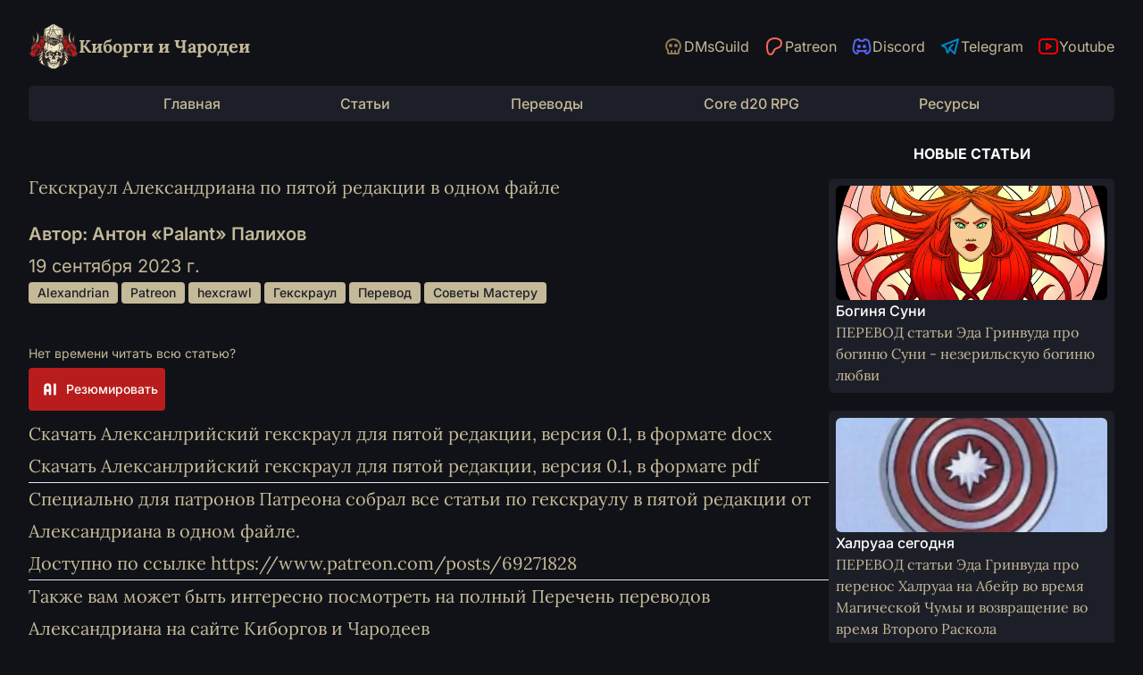

--- FILE ---
content_type: text/html; charset=utf-8
request_url: https://cyborgsandmages.com/posts/translations/alexandrian-hexcrawl-5e-onefile/
body_size: 8392
content:
<!DOCTYPE html><html lang="ru" class="h-full min-h-full bg-brand-night text-brand-ivory"> <head><meta name="google-site-verification" content="LSeuVDW68_g3k-l9Y1RsmQH3XjR5TZ_Vg3t9ifvaayE"><!-- Global Metadata --><meta charset="utf-8"><meta name="viewport" content="width=device-width,initial-scale=1"><link rel="icon" type="image/png" href="/favicon.png"><meta name="generator" content="Astro v5.1.2"><!-- Canonical URL --><link rel="canonical" href="https://cyborgsandmages.com/posts/translations/alexandrian-hexcrawl-5e-onefile/"><!-- Primary Meta Tags --><title>Гекскраул Александриана по пятой редакции в одном файле | Киборги и Чародеи</title><meta name="title" content="Гекскраул Александриана по пятой редакции в одном файле"><meta name="description" content="Все статьи про правила по гекскраулу Александриана в одном файле"><!-- Open Graph / Facebook --><meta property="og:type" content="website"><meta property="og:url" content="https://cyborgsandmages.com/posts/translations/alexandrian-hexcrawl-5e-onefile/"><meta property="og:title" content="Гекскраул Александриана по пятой редакции в одном файле"><meta property="og:description" content="Все статьи про правила по гекскраулу Александриана в одном файле"><meta property="og:image" content="https://cyborgsandmages.com/og.jpg"><meta name="astro-view-transitions-enabled" content="true"><meta name="astro-view-transitions-fallback" content="animate"><script type="module" src="/_astro/ClientRouter.astro_astro_type_script_index_0_lang.BScVxmeO.js"></script><link rel="stylesheet" href="/_astro/_slug_.e2jarA9Z.css">
<link rel="stylesheet" href="/_astro/_slug_.BXJWhv9P.css">
<style>[data-astro-image]{width:100%;height:auto;-o-object-fit:var(--fit);object-fit:var(--fit);-o-object-position:var(--pos);object-position:var(--pos);aspect-ratio:var(--w) / var(--h)}[data-astro-image=responsive]{max-width:calc(var(--w) * 1px);max-height:calc(var(--h) * 1px)}[data-astro-image=fixed]{width:calc(var(--w) * 1px);height:calc(var(--h) * 1px)}
</style><script>window.va = window.va || function () { (window.vaq = window.vaq || []).push(arguments); };
		var script = document.createElement('script');
		script.defer = true;
		script.src = '/_vercel/insights/script.js';
		var head = document.querySelector('head');
		head.appendChild(script);
	</script></head> <body class="mx-auto flex h-full min-h-full w-full max-w-7xl flex-col sm:px-6 lg:px-8"> <!-- Google tag (gtag.js) --><script async src="https://www.googletagmanager.com/gtag/js?id=G-ND6YW3GY5W"></script> <script>
	window.dataLayer = window.dataLayer || [];
	function gtag() {
		dataLayer.push(arguments);
	}
	gtag("js", new Date());

	gtag("config", "G-ND6YW3GY5W");
</script> <header class="my-4 w-full sm:my-6"> <div class="flex flex-col items-center gap-2 md:flex-row"> <a href="/" class="flex flex-1 items-center gap-2"> <img src="/images/decoration/logo-small.webp" alt="Киборги и Чародеи" class="h-14 w-14"> <h2 class="font-serif text-lg font-bold text-brand-ivory sm:text-xl"> Киборги и Чародеи </h2> </a> <div class="flex space-x-6 md:space-x-4">  <a href="https://www.dmsguild.com/browse.php?author=Anton%20Palikhov" target="_blank" rel="nofollow noreferrer" class="flex items-center gap-1 hover:underline"> <div class="text-brand-gold"><svg viewBox="0 0 24 24" width="1.5em" height="1.5em" ><g fill="none" stroke="currentColor" stroke-linecap="round" stroke-linejoin="round" stroke-width="2"><path d="M12 4c4.418 0 8 3.358 8 7.5c0 1.901-.755 3.637-2 4.96V19a1 1 0 0 1-1 1H7a1 1 0 0 1-1-1v-2.54c-1.245-1.322-2-3.058-2-4.96C4 7.358 7.582 4 12 4m-2 13v3m4-3v3"/><path d="M8 11a1 1 0 1 0 2 0a1 1 0 1 0-2 0m6 0a1 1 0 1 0 2 0a1 1 0 1 0-2 0"/></g></svg></div> <span class="hidden md:block">DMsGuild</span> </a>  <a href="https://www.patreon.com/palikhov" target="_blank" rel="nofollow noreferrer" class="flex items-center gap-1 hover:underline"> <div class="text-[#f96854]"><svg viewBox="0 0 24 24" width="1.5em" height="1.5em" ><path fill="none" stroke="currentColor" stroke-linecap="round" stroke-linejoin="round" stroke-width="2" d="M20 8.408c-.003-2.299-1.746-4.182-3.79-4.862c-2.54-.844-5.888-.722-8.312.453c-2.939 1.425-3.862 4.545-3.896 7.656c-.028 2.559.22 9.297 3.92 9.345c2.75.036 3.159-3.603 4.43-5.356c.906-1.247 2.071-1.599 3.506-1.963c2.465-.627 4.146-2.626 4.142-5.273"/></svg></div> <span class="hidden md:block">Patreon</span> </a>  <a href="https://discord.gg/yrJqvCqU3w" target="_blank" rel="nofollow noreferrer" class="flex items-center gap-1 hover:underline"> <div class="text-[#5865f2]"><svg viewBox="0 0 24 24" width="1.5em" height="1.5em" ><g fill="none" stroke="currentColor" stroke-linecap="round" stroke-linejoin="round" stroke-width="2"><path d="M8 12a1 1 0 1 0 2 0a1 1 0 0 0-2 0m6 0a1 1 0 1 0 2 0a1 1 0 0 0-2 0"/><path d="M15.5 17c0 1 1.5 3 2 3c1.5 0 2.833-1.667 3.5-3c.667-1.667.5-5.833-1.5-11.5c-1.457-1.015-3-1.34-4.5-1.5l-.972 1.923a11.9 11.9 0 0 0-4.053 0L9 4c-1.5.16-3.043.485-4.5 1.5c-2 5.667-2.167 9.833-1.5 11.5c.667 1.333 2 3 3.5 3c.5 0 2-2 2-3"/><path d="M7 16.5c3.5 1 6.5 1 10 0"/></g></svg></div> <span class="hidden md:block">Discord</span> </a>  <a href="https://t.me/cyborgs_and_mages" target="_blank" rel="nofollow noreferrer" class="flex items-center gap-1 hover:underline"> <div class="text-[#0088cc]"><svg viewBox="0 0 24 24" width="1.5em" height="1.5em" ><path fill="none" stroke="currentColor" stroke-linecap="round" stroke-linejoin="round" stroke-width="2" d="m15 10l-4 4l6 6l4-16l-18 7l4 2l2 6l3-4"/></svg></div> <span class="hidden md:block">Telegram</span> </a>  <a href="https://www.youtube.com/channel/UC3TT91uEL3eb_S5ekF3U0bg" target="_blank" rel="nofollow noreferrer" class="flex items-center gap-1 hover:underline"> <div class="text-[#ff0000]"><svg viewBox="0 0 24 24" width="1.5em" height="1.5em" ><g fill="none" stroke="currentColor" stroke-linecap="round" stroke-linejoin="round" stroke-width="2"><path d="M2 8a4 4 0 0 1 4-4h12a4 4 0 0 1 4 4v8a4 4 0 0 1-4 4H6a4 4 0 0 1-4-4z"/><path d="m10 9l5 3l-5 3z"/></g></svg></div> <span class="hidden md:block">Youtube</span> </a>  </div> </div> <nav class="mt-4 hidden w-full flex-wrap justify-evenly gap-4 rounded-md bg-brand-mist px-4 py-2 text-base sm:flex"> <a href="/" class="font-medium hover:text-brand-crimson"> Главная </a><a href="/articles/1" class="font-medium hover:text-brand-crimson"> Статьи </a><a href="/translations/1" class="font-medium hover:text-brand-crimson"> Переводы </a><a href="/cored20rpg" class="font-medium hover:text-brand-crimson"> Core d20 RPG </a><a href="/resources" class="font-medium hover:text-brand-crimson"> Ресурсы </a> </nav> <nav class="mb-0 mt-4 flex justify-center pb-0 sm:hidden"> <details> <summary class="rounded bg-brand-ivory px-4 py-1 text-sm font-medium uppercase text-brand-night">Навигация</summary> <div class="mt-2 flex flex-col gap-2"> <a href="/" class="font-medium hover:text-brand-crimson"> Главная </a><a href="/articles/1" class="font-medium hover:text-brand-crimson"> Статьи </a><a href="/translations/1" class="font-medium hover:text-brand-crimson"> Переводы </a><a href="/cored20rpg" class="font-medium hover:text-brand-crimson"> Core d20 RPG </a><a href="/resources" class="font-medium hover:text-brand-crimson"> Ресурсы </a> </div> </details> </nav> </header> <main class="flex flex-col gap-6 xl:flex-row"> <div class="flex-1">  <article class="prose my-8 w-full max-w-4xl px-2 font-serif sm:prose-lg lg:prose-xl sm:px-0">  <h1>Гекскраул Александриана по пятой редакции в одном файле</h1> <div class="mb-8 mt-4 flex flex-col font-sans"> <div><span class="font-semibold">Автор: Антон «Palant» Палихов</span></div>  <div><time datetime="2023-09-19T00:00:00.000Z"> 19 сентября 2023 г. </time></div> <div class="not-prose flex flex-wrap"> <a href="/tags/Alexandrian" class="tag"> Alexandrian </a><a href="/tags/Patreon" class="tag"> Patreon </a><a href="/tags/hexcrawl" class="tag"> hexcrawl </a><a href="/tags/Гекскраул" class="tag"> Гекскраул </a><a href="/tags/Перевод" class="tag"> Перевод </a><a href="/tags/Советы Мастеру" class="tag"> Советы Мастеру </a> </div> </div> <div> <!-- <p class="lead pb-4">{description}</p> -->  <style>astro-island,astro-slot,astro-static-slot{display:contents}</style><script>(()=>{var a=(s,i,o)=>{let r=async()=>{await(await s())()},t=typeof i.value=="object"?i.value:void 0,c={rootMargin:t==null?void 0:t.rootMargin},n=new IntersectionObserver(e=>{for(let l of e)if(l.isIntersecting){n.disconnect(),r();break}},c);for(let e of o.children)n.observe(e)};(self.Astro||(self.Astro={})).visible=a;window.dispatchEvent(new Event("astro:visible"));})();;(()=>{var A=Object.defineProperty;var g=(i,o,a)=>o in i?A(i,o,{enumerable:!0,configurable:!0,writable:!0,value:a}):i[o]=a;var d=(i,o,a)=>g(i,typeof o!="symbol"?o+"":o,a);{let i={0:t=>m(t),1:t=>a(t),2:t=>new RegExp(t),3:t=>new Date(t),4:t=>new Map(a(t)),5:t=>new Set(a(t)),6:t=>BigInt(t),7:t=>new URL(t),8:t=>new Uint8Array(t),9:t=>new Uint16Array(t),10:t=>new Uint32Array(t),11:t=>1/0*t},o=t=>{let[l,e]=t;return l in i?i[l](e):void 0},a=t=>t.map(o),m=t=>typeof t!="object"||t===null?t:Object.fromEntries(Object.entries(t).map(([l,e])=>[l,o(e)]));class y extends HTMLElement{constructor(){super(...arguments);d(this,"Component");d(this,"hydrator");d(this,"hydrate",async()=>{var b;if(!this.hydrator||!this.isConnected)return;let e=(b=this.parentElement)==null?void 0:b.closest("astro-island[ssr]");if(e){e.addEventListener("astro:hydrate",this.hydrate,{once:!0});return}let c=this.querySelectorAll("astro-slot"),n={},h=this.querySelectorAll("template[data-astro-template]");for(let r of h){let s=r.closest(this.tagName);s!=null&&s.isSameNode(this)&&(n[r.getAttribute("data-astro-template")||"default"]=r.innerHTML,r.remove())}for(let r of c){let s=r.closest(this.tagName);s!=null&&s.isSameNode(this)&&(n[r.getAttribute("name")||"default"]=r.innerHTML)}let p;try{p=this.hasAttribute("props")?m(JSON.parse(this.getAttribute("props"))):{}}catch(r){let s=this.getAttribute("component-url")||"<unknown>",v=this.getAttribute("component-export");throw v&&(s+=` (export ${v})`),console.error(`[hydrate] Error parsing props for component ${s}`,this.getAttribute("props"),r),r}let u;await this.hydrator(this)(this.Component,p,n,{client:this.getAttribute("client")}),this.removeAttribute("ssr"),this.dispatchEvent(new CustomEvent("astro:hydrate"))});d(this,"unmount",()=>{this.isConnected||this.dispatchEvent(new CustomEvent("astro:unmount"))})}disconnectedCallback(){document.removeEventListener("astro:after-swap",this.unmount),document.addEventListener("astro:after-swap",this.unmount,{once:!0})}connectedCallback(){if(!this.hasAttribute("await-children")||document.readyState==="interactive"||document.readyState==="complete")this.childrenConnectedCallback();else{let e=()=>{document.removeEventListener("DOMContentLoaded",e),c.disconnect(),this.childrenConnectedCallback()},c=new MutationObserver(()=>{var n;((n=this.lastChild)==null?void 0:n.nodeType)===Node.COMMENT_NODE&&this.lastChild.nodeValue==="astro:end"&&(this.lastChild.remove(),e())});c.observe(this,{childList:!0}),document.addEventListener("DOMContentLoaded",e)}}async childrenConnectedCallback(){let e=this.getAttribute("before-hydration-url");e&&await import(e),this.start()}async start(){let e=JSON.parse(this.getAttribute("opts")),c=this.getAttribute("client");if(Astro[c]===void 0){window.addEventListener(`astro:${c}`,()=>this.start(),{once:!0});return}try{await Astro[c](async()=>{let n=this.getAttribute("renderer-url"),[h,{default:p}]=await Promise.all([import(this.getAttribute("component-url")),n?import(n):()=>()=>{}]),u=this.getAttribute("component-export")||"default";if(!u.includes("."))this.Component=h[u];else{this.Component=h;for(let f of u.split("."))this.Component=this.Component[f]}return this.hydrator=p,this.hydrate},e,this)}catch(n){console.error(`[astro-island] Error hydrating ${this.getAttribute("component-url")}`,n)}}attributeChangedCallback(){this.hydrate()}}d(y,"observedAttributes",["props"]),customElements.get("astro-island")||customElements.define("astro-island",y)}})();</script><astro-island uid="1mHLpx" component-url="/_astro/AIQA.DmOU-_5i.js" component-export="default" renderer-url="/_astro/client.svelte.Cei_6MzL.js" props="{&quot;article&quot;:[0,{&quot;id&quot;:[0,&quot;translations/alexandrian-hexcrawl-5e-onefile.mdx&quot;],&quot;data&quot;:[0,{&quot;title&quot;:[0,&quot;Гекскраул Александриана по пятой редакции в одном файле&quot;],&quot;description&quot;:[0,&quot;Все статьи про правила по гекскраулу Александриана в одном файле&quot;],&quot;date&quot;:[3,&quot;2023-09-19T00:00:00.000Z&quot;],&quot;author&quot;:[0,&quot;Антон «Palant» Палихов&quot;],&quot;tags&quot;:[1,[[0,&quot;Alexandrian&quot;],[0,&quot;Patreon&quot;],[0,&quot;hexcrawl&quot;],[0,&quot;Гекскраул&quot;],[0,&quot;Перевод&quot;],[0,&quot;Советы Мастеру&quot;]]],&quot;draft&quot;:[0,false]}],&quot;body&quot;:[0,&quot;[Скачать Алексанлрийский гекскраул для пятой редакции, версия 0.1, в формате docx](/files/downloads/ALEXANDRIAN-HEXCRAWL-5E-V01.docx)\n\n[Скачать Алексанлрийский гекскраул для пятой редакции, версия 0.1, в формате pdf](/files/downloads/ALEXANDRIAN-HEXCRAWL-5E-V01.pdf)\n\n---\n\nСпециально для патронов Патреона собрал все статьи по гекскраулу в пятой редакции от Александриана в одном файле.\n\nДоступно по ссылке [https://www.patreon.com/posts/69271828](https://www.patreon.com/posts/69271828)\n\n---\n\nТакже вам может быть интересно посмотреть на полный\n[Перечень переводов Александриана на сайте Киборгов и Чародеев](/posts/translations/alexandrian-index)\n\nВы найдете там немало полезной информации.\n\nТакже стоит обратить внимание на [Перечень переводов Злого ГМ-а](/posts/translations/angrygm-index)&quot;],&quot;filePath&quot;:[0,&quot;src/content/posts/translations/alexandrian-hexcrawl-5e-onefile.mdx&quot;],&quot;digest&quot;:[0,&quot;05031296966c0e83&quot;],&quot;deferredRender&quot;:[0,true],&quot;collection&quot;:[0,&quot;posts&quot;],&quot;slug&quot;:[0,&quot;translations/alexandrian-hexcrawl-5e-onefile&quot;],&quot;render&quot;:[0,null]}]}" ssr client="visible" opts="{&quot;name&quot;:&quot;AIQA&quot;,&quot;value&quot;:true}" await-children><!--[--><div class="grid gap-2 pb-2"><!--[!--><form><span class="font-sans text-sm">Нет времени читать всю статью?</span> <button type="submit" class="flex items-center rounded bg-brand-crimson p-2 font-sans text-sm font-medium text-white"><!----><svg  xmlns="http://www.w3.org/2000/svg"  width="32"  height="32"  viewBox="0 0 24 24"  fill="none"  stroke="currentColor"  stroke-width="2"  stroke-linecap="round"  stroke-linejoin="round"  class="icon icon-tabler icons-tabler-outline icon-tabler-ai"><path stroke="none" d="M0 0h24v24H0z" fill="none"/><path d="M8 16v-6a2 2 0 1 1 4 0v6" /><path d="M8 13h4" /><path d="M16 8v8" /></svg><!----> <span class="ml-0.5">Резюмировать</span></button></form><!--]--></div><!--]--><!--astro:end--></astro-island> <p><a href="/files/downloads/ALEXANDRIAN-HEXCRAWL-5E-V01.docx">Скачать Алексанлрийский гекскраул для пятой редакции, версия 0.1, в формате docx</a></p>
<p><a href="/files/downloads/ALEXANDRIAN-HEXCRAWL-5E-V01.pdf">Скачать Алексанлрийский гекскраул для пятой редакции, версия 0.1, в формате pdf</a></p>
<hr/>
<p>Специально для патронов Патреона собрал все статьи по гекскраулу в пятой редакции от Александриана в одном файле.</p>
<p>Доступно по ссылке <a href="https://www.patreon.com/posts/69271828">https://www.patreon.com/posts/69271828</a></p>
<hr/>
<p>Также вам может быть интересно посмотреть на полный
<a href="/posts/translations/alexandrian-index">Перечень переводов Александриана на сайте Киборгов и Чародеев</a></p>
<p>Вы найдете там немало полезной информации.</p>
<p>Также стоит обратить внимание на <a href="/posts/translations/angrygm-index">Перечень переводов Злого ГМ-а</a></p>  <hr> <p>
Если вам понравилась эта статья или у вас есть комментарии, присоединяйтесь к дискуссии <a href="https://t.me/cyborgs_and_mages" target="_blank">в канале Telegram</a> или <a href="https://discord.gg/yrJqvCqU3w" target="_blank">сервере в Discord</a>.
</p> <div> <h4>Помогите распространить статью, сделав репост</h4> <div class="not-prose flex items-center space-x-1 font-sans text-base text-white sm:space-x-2"> <a href="https://telegram.me/share/url?text=Гекскраул Александриана по пятой редакции в одном файле - Все статьи про правила по гекскраулу Александриана в одном файле&hashtags=Alexandrian,Patreon,hexcrawl,Гекскраул,Перевод,Советы_Мастеру&url=https://cyborgsandmages.com/posts/translations/alexandrian-hexcrawl-5e-onefile" class="flex space-x-1 rounded bg-[#0088cc] px-2 py-0.5"> <svg viewBox="0 0 24 24" width="1.5em" height="1.5em"><path fill="none" stroke="currentColor" stroke-linecap="round" stroke-linejoin="round" stroke-width="2" d="m15 10l-4 4l6 6l4-16l-18 7l4 2l2 6l3-4"></path></svg> <span>Telegram</span> </a> <a href="https://facebook.com/sharer/sharer.php?u=https://cyborgsandmages.com/posts/translations/alexandrian-hexcrawl-5e-onefile&hashtags=Alexandrian,Patreon,hexcrawl,Гекскраул,Перевод,Советы_Мастеру&quote=Гекскраул Александриана по пятой редакции в одном файле - Все статьи про правила по гекскраулу Александриана в одном файле" class="flex space-x-1 rounded bg-[#4267B2] px-2 py-0.5"> <svg viewBox="0 0 24 24" width="1.5em" height="1.5em"><path fill="none" stroke="currentColor" stroke-linecap="round" stroke-linejoin="round" stroke-width="2" d="M7 10v4h3v7h4v-7h3l1-4h-4V8a1 1 0 0 1 1-1h3V3h-3a5 5 0 0 0-5 5v2z"></path></svg> <span>Facebook</span> </a> <a href="https://twitter.com/intent/tweet/?text=Гекскраул Александриана по пятой редакции в одном файле - Все статьи про правила по гекскраулу Александриана в одном файле&hashtags=Alexandrian,Patreon,hexcrawl,Гекскраул,Перевод,Советы_Мастеру&url=https://cyborgsandmages.com/posts/translations/alexandrian-hexcrawl-5e-onefile" class="flex space-x-1 rounded bg-[#1DA1F2] px-2 py-0.5"> <svg viewBox="0 0 24 24" width="1.5em" height="1.5em"><path fill="none" stroke="currentColor" stroke-linecap="round" stroke-linejoin="round" stroke-width="2" d="M22 4.01c-1 .49-1.98.689-3 .99c-1.121-1.265-2.783-1.335-4.38-.737S11.977 6.323 12 8v1c-3.245.083-6.135-1.395-8-4c0 0-4.182 7.433 4 11c-1.872 1.247-3.739 2.088-6 2c3.308 1.803 6.913 2.423 10.034 1.517c3.58-1.04 6.522-3.723 7.651-7.742a13.8 13.8 0 0 0 .497-3.753c0-.249 1.51-2.772 1.818-4.013z"></path></svg> <span>Twitter</span> </a> </div> </div> </div> </article>  </div> <aside class="px-2 sm:px-0 xl:max-w-xs">   <div> <h2 class="mb-4 text-center font-bold uppercase text-white">Новые статьи</h2> <div class="not-prose grid grid-cols-1 gap-4 sm:grid-cols-2 md:grid-cols-3 xl:grid-cols-1"> <a href="/posts/articles/sune-deity" class="group mb-1 flex flex-col gap-1 rounded-md bg-brand-mist p-2 ring-2 ring-transparent hover:ring-brand-gold"> <img src="/_astro/sune-symbol.CC7LH1t5_1SYUiz.webp" alt="Богиня Суни" width="599" height="600" loading="lazy" decoding="async" class="aspect-video h-48 w-full rounded-md object-cover object-center md:h-32"> <div> <h3 class="font-sans text-base font-medium text-white">Богиня Суни</h3> <p class="line-clamp-4 font-serif text-base">ПЕРЕВОД статьи Эда Гринвуда про богиню Суни - незерильскую богиню любви</p> </div> </a><a href="/posts/forgotten-realms/halruaa-today" class="group mb-1 flex flex-col gap-1 rounded-md bg-brand-mist p-2 ring-2 ring-transparent hover:ring-brand-gold"> <img src="/_astro/HalruaaBlazon.UTFYVbWE_1sP9bG.webp" alt="Халруаа сегодня" width="565" height="600" loading="lazy" decoding="async" class="aspect-video h-48 w-full rounded-md object-cover object-center md:h-32"> <div> <h3 class="font-sans text-base font-medium text-white">Халруаа сегодня</h3> <p class="line-clamp-4 font-serif text-base">ПЕРЕВОД статьи Эда Гринвуда про перенос Халруаа на Абейр во время Магической Чумы и возвращение во время Второго Раскола</p> </div> </a><a href="/posts/forgotten-realms/beastlord" class="group mb-1 flex flex-col gap-1 rounded-md bg-brand-mist p-2 ring-2 ring-transparent hover:ring-brand-gold"> <img src="/_astro/malarsymbol.fro_VzmV_JbJuh.webp" alt="Повелитель зверей - О боге Маларе и поклонении нему" width="600" height="600" loading="lazy" decoding="async" class="aspect-video h-48 w-full rounded-md object-cover object-center md:h-32"> <div> <h3 class="font-sans text-base font-medium text-white">Повелитель зверей - О боге Маларе и поклонении нему</h3> <p class="line-clamp-4 font-serif text-base">ПЕРЕВОД статьи Эда Гринвуда про божество Малара и то, как ему поклоняются в Забытых Королевствах</p> </div> </a><a href="/posts/forgotten-realms/worshipping-vhaeraun" class="group mb-1 flex flex-col gap-1 rounded-md bg-brand-mist p-2 ring-2 ring-transparent hover:ring-brand-gold"> <img src="/_astro/vhaeraun.CPsD00Gf_ZWDfkz.webp" alt="Преклоняя колени перед Владыкой Теней" width="390" height="600" loading="lazy" decoding="async" class="aspect-video h-48 w-full rounded-md object-cover object-center md:h-32"> <div> <h3 class="font-sans text-base font-medium text-white">Преклоняя колени перед Владыкой Теней</h3> <p class="line-clamp-4 font-serif text-base">ПЕРЕВОД статьи Эда Гринвуда про поклонение Ваэрауну, божеству из Темного Селдарина, пантеона дроу, сыну Лолт и брату Эйлистри  и как ему поклоняются не-дроу</p> </div> </a><a href="/posts/forgotten-realms/clergy-of-myrkul" class="group mb-1 flex flex-col gap-1 rounded-md bg-brand-mist p-2 ring-2 ring-transparent hover:ring-brand-gold"> <img src="/_astro/myrkul-symbol.D2_QLxMU_xlRYl.webp" alt="Служить Владыке Костей - миркулитское духовенство в 1499 ЛД" width="818" height="600" loading="lazy" decoding="async" class="aspect-video h-48 w-full rounded-md object-cover object-center md:h-32"> <div> <h3 class="font-sans text-base font-medium text-white">Служить Владыке Костей - миркулитское духовенство в 1499 ЛД</h3> <p class="line-clamp-4 font-serif text-base">ПЕРЕВОД статьи Эда Гринвуда про жрецов Миркула после Второго Раскола в Забытых Королевствах</p> </div> </a><a href="/posts/forgotten-realms/null-dragon-god-of-death" class="group mb-1 flex flex-col gap-1 rounded-md bg-brand-mist p-2 ring-2 ring-transparent hover:ring-brand-gold"> <img src="/_astro/null.R9Igt4xI_Z2wCNAI.webp" alt="Драконий бог смерти" width="1562" height="600" loading="lazy" decoding="async" class="aspect-video h-48 w-full rounded-md object-cover object-center md:h-32"> <div> <h3 class="font-sans text-base font-medium text-white">Драконий бог смерти</h3> <p class="line-clamp-4 font-serif text-base">ПЕРЕВОД статьи Эда Гринвуда про Нулла - драконьего бога смерти</p> </div> </a> </div> </div> <div class="my-6 hidden xl:block"> <h2 class="mb-4 text-center font-bold uppercase text-white">Наши друзья</h2> <ul class="list-disc"> <li class="flex items-center py-1 hover:text-brand-wave hover:underline"> <img src="/favicon.png" class="mr-2 h-6 w-6"> <a href="https://monstermaker.cyborgsandmages.com/" target="_blank"> Создатель Чудовищ </a> </li><li class="flex items-center py-1 hover:text-brand-wave hover:underline"> <img src="https://longstoryshort.app/favicon.ico" class="mr-2 h-6 w-6"> <a href="https://longstoryshort.app/" target="_blank"> Long Story Short </a> </li><li class="flex items-center py-1 hover:text-brand-wave hover:underline"> <img src="https://ttg.club/favicon_ttg_v3.svg" class="mr-2 h-6 w-6"> <a href="https://ttg.club/" target="_blank"> TTG Club </a> </li><li class="flex items-center py-1 hover:text-brand-wave hover:underline"> <img src="https://dnd.su/favicon.ico" class="mr-2 h-6 w-6"> <a href="https://dnd.su/" target="_blank"> DnD.su </a> </li><li class="flex items-center py-1 hover:text-brand-wave hover:underline"> <img src="/images/decoration/ua.svg" class="mr-2 h-6 w-6"> <a href="https://dnd.in.ua/" target="_blank"> D&amp;D в Україні </a> </li><li class="flex items-center py-1 hover:text-brand-wave hover:underline"> <img src="/images/decoration/ag.ico" class="mr-2 h-6 w-6"> <a href="https://www.adventureguys.club/" target="_blank"> Adventure Guys </a> </li><li class="flex items-center py-1 hover:text-brand-wave hover:underline"> <img src="/images/decoration/orb.svg" class="mr-2 h-6 w-6"> <a href="https://orbrpg.com/" target="_blank"> Orb - поиск игр </a> </li> </ul> </div> </aside> </main> <footer class="mx-auto mb-6 mt-10 justify-center space-y-6 pb-6 text-center sm:mt-16"> <div> <div class="flex space-x-6 md:space-x-4">  <a href="https://www.dmsguild.com/browse.php?author=Anton%20Palikhov" target="_blank" rel="nofollow noreferrer" class="flex items-center gap-1 hover:underline"> <div class="text-brand-gold"><svg viewBox="0 0 24 24" width="1.5em" height="1.5em" ><g fill="none" stroke="currentColor" stroke-linecap="round" stroke-linejoin="round" stroke-width="2"><path d="M12 4c4.418 0 8 3.358 8 7.5c0 1.901-.755 3.637-2 4.96V19a1 1 0 0 1-1 1H7a1 1 0 0 1-1-1v-2.54c-1.245-1.322-2-3.058-2-4.96C4 7.358 7.582 4 12 4m-2 13v3m4-3v3"/><path d="M8 11a1 1 0 1 0 2 0a1 1 0 1 0-2 0m6 0a1 1 0 1 0 2 0a1 1 0 1 0-2 0"/></g></svg></div> <span class="hidden md:block">DMsGuild</span> </a>  <a href="https://www.patreon.com/palikhov" target="_blank" rel="nofollow noreferrer" class="flex items-center gap-1 hover:underline"> <div class="text-[#f96854]"><svg viewBox="0 0 24 24" width="1.5em" height="1.5em" ><path fill="none" stroke="currentColor" stroke-linecap="round" stroke-linejoin="round" stroke-width="2" d="M20 8.408c-.003-2.299-1.746-4.182-3.79-4.862c-2.54-.844-5.888-.722-8.312.453c-2.939 1.425-3.862 4.545-3.896 7.656c-.028 2.559.22 9.297 3.92 9.345c2.75.036 3.159-3.603 4.43-5.356c.906-1.247 2.071-1.599 3.506-1.963c2.465-.627 4.146-2.626 4.142-5.273"/></svg></div> <span class="hidden md:block">Patreon</span> </a>  <a href="https://discord.gg/yrJqvCqU3w" target="_blank" rel="nofollow noreferrer" class="flex items-center gap-1 hover:underline"> <div class="text-[#5865f2]"><svg viewBox="0 0 24 24" width="1.5em" height="1.5em" ><g fill="none" stroke="currentColor" stroke-linecap="round" stroke-linejoin="round" stroke-width="2"><path d="M8 12a1 1 0 1 0 2 0a1 1 0 0 0-2 0m6 0a1 1 0 1 0 2 0a1 1 0 0 0-2 0"/><path d="M15.5 17c0 1 1.5 3 2 3c1.5 0 2.833-1.667 3.5-3c.667-1.667.5-5.833-1.5-11.5c-1.457-1.015-3-1.34-4.5-1.5l-.972 1.923a11.9 11.9 0 0 0-4.053 0L9 4c-1.5.16-3.043.485-4.5 1.5c-2 5.667-2.167 9.833-1.5 11.5c.667 1.333 2 3 3.5 3c.5 0 2-2 2-3"/><path d="M7 16.5c3.5 1 6.5 1 10 0"/></g></svg></div> <span class="hidden md:block">Discord</span> </a>  <a href="https://t.me/cyborgs_and_mages" target="_blank" rel="nofollow noreferrer" class="flex items-center gap-1 hover:underline"> <div class="text-[#0088cc]"><svg viewBox="0 0 24 24" width="1.5em" height="1.5em" ><path fill="none" stroke="currentColor" stroke-linecap="round" stroke-linejoin="round" stroke-width="2" d="m15 10l-4 4l6 6l4-16l-18 7l4 2l2 6l3-4"/></svg></div> <span class="hidden md:block">Telegram</span> </a>  <a href="https://www.youtube.com/channel/UC3TT91uEL3eb_S5ekF3U0bg" target="_blank" rel="nofollow noreferrer" class="flex items-center gap-1 hover:underline"> <div class="text-[#ff0000]"><svg viewBox="0 0 24 24" width="1.5em" height="1.5em" ><g fill="none" stroke="currentColor" stroke-linecap="round" stroke-linejoin="round" stroke-width="2"><path d="M2 8a4 4 0 0 1 4-4h12a4 4 0 0 1 4 4v8a4 4 0 0 1-4 4H6a4 4 0 0 1-4-4z"/><path d="m10 9l5 3l-5 3z"/></g></svg></div> <span class="hidden md:block">Youtube</span> </a>  </div> </div> <div> <span class="text-sm font-medium uppercase text-brand-gold">&copy; 2016-2025 Киборги и Чародеи</span> </div> <div> <a href="https://stand-with-ukraine.pp.ua/" target="_blank" class="inline-flex justify-center space-x-2"> <span class="h-6 w-8 bg-[linear-gradient(180deg,_#005BBB_50%,_#FFD500_50%)]"></span> <span class="font-medium text-brand-ivory underline">Help Ukraine</span> </a> </div> </footer> </body></html>

--- FILE ---
content_type: application/javascript; charset=utf-8
request_url: https://cyborgsandmages.com/_astro/client.svelte.Cei_6MzL.js
body_size: 1194
content:
import{a4 as P,a9 as A,aa as D,ab as y,ac as S,N as g,Z as N,W as o,o as w,a7 as k,ad as E,ae as L,af as M,i as T,f as K,X as W,j as Z,h as p,d as B,a as C}from"./template.Mas6F96V.js";import{u as F,h as U,m as X}from"./render.Ban-q8G4.js";function b(s,v=null,_){if(typeof s!="object"||s===null||P in s)return s;const c=L(s);if(c!==A&&c!==D)return s;var r=new Map,l=M(s),u=y(0);l&&r.set("length",y(s.length));var f;return new Proxy(s,{defineProperty(n,e,t){(!("value"in t)||t.configurable===!1||t.enumerable===!1||t.writable===!1)&&S();var a=r.get(e);return a===void 0?(a=y(t.value),r.set(e,a)):g(a,b(t.value,f)),!0},deleteProperty(n,e){var t=r.get(e);if(t===void 0)e in n&&r.set(e,y(o));else{if(l&&typeof e=="string"){var a=r.get("length"),i=Number(e);Number.isInteger(i)&&i<a.v&&g(a,i)}g(t,o),j(u)}return!0},get(n,e,t){if(e===P)return s;var a=r.get(e),i=e in n;if(a===void 0&&(!i||N(n,e)?.writable)&&(a=y(b(i?n[e]:o,f)),r.set(e,a)),a!==void 0){var d=w(a);return d===o?void 0:d}return Reflect.get(n,e,t)},getOwnPropertyDescriptor(n,e){var t=Reflect.getOwnPropertyDescriptor(n,e);if(t&&"value"in t){var a=r.get(e);a&&(t.value=w(a))}else if(t===void 0){var i=r.get(e),d=i?.v;if(i!==void 0&&d!==o)return{enumerable:!0,configurable:!0,value:d,writable:!0}}return t},has(n,e){if(e===P)return!0;var t=r.get(e),a=t!==void 0&&t.v!==o||Reflect.has(n,e);if(t!==void 0||k!==null&&(!a||N(n,e)?.writable)){t===void 0&&(t=y(a?b(n[e],f):o),r.set(e,t));var i=w(t);if(i===o)return!1}return a},set(n,e,t,a){var i=r.get(e),d=e in n;if(l&&e==="length")for(var m=t;m<i.v;m+=1){var h=r.get(m+"");h!==void 0?g(h,o):m in n&&(h=y(o),r.set(m+"",h))}i===void 0?(!d||N(n,e)?.writable)&&(i=y(void 0),g(i,b(t,f)),r.set(e,i)):(d=i.v!==o,g(i,b(t,f)));var I=Reflect.getOwnPropertyDescriptor(n,e);if(I?.set&&I.set.call(a,t),!d){if(l&&typeof e=="string"){var R=r.get("length"),x=Number(e);Number.isInteger(x)&&x>=R.v&&g(R,x+1)}j(u)}return!0},ownKeys(n){w(u);var e=Reflect.ownKeys(n).filter(i=>{var d=r.get(i);return d===void 0||d.v!==o});for(var[t,a]of r)a.v!==o&&!(t in n)&&e.push(t);return e},setPrototypeOf(){E()}})}function j(s,v=1){g(s,s.v+v)}function $(s){return(v,..._)=>{var c=s(..._),r;if(p)r=B,C();else{var l=c.render().trim(),u=T(l);r=Z(u),v.before(r)}const f=c.setup?.(r);K(r,r),typeof f=="function"&&W(f)}}const O=new WeakMap,G=s=>async(v,_,c,{client:r})=>{if(!s.hasAttribute("ssr"))return;let l,u,f={};for(const[e,t]of Object.entries(c))u??={},e==="default"?(u.default=!0,l=$(()=>({render:()=>`<astro-slot>${t}</astro-slot>`}))):u[e]=$(()=>({render:()=>`<astro-slot name="${e}">${t}</astro-slot>`})),e==="default"?f.children=$(()=>({render:()=>`<astro-slot>${t}</astro-slot>`})):f[e]=$(()=>({render:()=>`<astro-slot name="${e}">${t}</astro-slot>`}));const n={..._,children:l,$$slots:u,...f};if(O.has(s))O.get(s).setProps(n);else{const e=Y(v,s,n,r!=="only");O.set(s,e),s.addEventListener("astro:unmount",()=>e.destroy(),{once:!0})}};function Y(s,v,_,c){let r=b(_);const u=(c?U:X)(s,{target:v,props:r});return{setProps(f){Object.assign(r,f);for(const n in r)n in f||delete r[n]},destroy(){F(u)}}}export{G as default};


--- FILE ---
content_type: application/javascript; charset=utf-8
request_url: https://cyborgsandmages.com/_astro/AIQA.DmOU-_5i.js
body_size: 6518
content:
import{s as we,a as je,p as Ae,i as Te,b as De}from"./props.Cx1Ig1zr.js";import{b as Ne,h as ce,a as le,c as Re,d as de,g as Pe,e as Oe,H as Ke,f as ue,s as $e,i as Me,j as Le,k as qe,u as We,l as te,m as x,n as ne,r as re,o as ve,p as Fe,q as _e,t as ze,v as Be,w as He,x as O,y as Je,z as Ue,A as Ve,B as Xe,C as ee,D as Ge,E as oe,F as N,G as fe,I as Qe,J as R,K as Ye,L as Ze}from"./template.Mas6F96V.js";function ae(e){throw new Error("https://svelte.dev/e/lifecycle_outside_component")}function pe(e,t,r,s,o){var c=e,l="",a;Ne(()=>{if(l===(l=t()??"")){ce&&le();return}a!==void 0&&(qe(a),a=void 0),l!==""&&(a=Re(()=>{if(ce){de.data;for(var i=le(),n=i;i!==null&&(i.nodeType!==8||i.data!=="");)n=i,i=Pe(i);if(i===null)throw Oe(),Ke;ue(de,n),c=$e(i);return}var b=l+"",d=Me(b);ue(Le(d),d.lastChild),c.before(d)}))})}function et(e=!1){const t=x,r=t.l.u;if(!r)return;let s=()=>_e(t.s);if(e){let o=0,c={};const l=ze(()=>{let a=!1;const i=t.s;for(const n in i)i[n]!==c[n]&&(c[n]=i[n],a=!0);return a&&o++,o});s=()=>ve(l)}r.b.length&&We(()=>{he(t,s),re(r.b)}),te(()=>{const o=ne(()=>r.m.map(Fe));return()=>{for(const c of o)typeof c=="function"&&c()}}),r.a.length&&te(()=>{he(t,s),re(r.a)})}function he(e,t){if(e.l.s)for(const r of e.l.s)ve(r);t()}function tt(e){x===null&&ae(),He&&x.l!==null?xe(x).m.push(e):te(()=>{const t=ne(e);if(typeof t=="function")return t})}function rt(e){x===null&&ae(),tt(()=>()=>ne(e))}function st(e){x===null&&ae(),x.l===null&&Be(),xe(x).b.push(e)}function xe(e){var t=e.l;return t.u??={a:[],b:[],m:[]}}new Set("ABCDEFGHIJKLMNOPQRSTUVXYZabcdefghijklmnopqrstuvxyz0123456789");var K={code:"0",name:"text",parse:e=>{if(typeof e!="string")throw new Error('"text" parts expect a string value.');return{type:"text",value:e}}},$={code:"3",name:"error",parse:e=>{if(typeof e!="string")throw new Error('"error" parts expect a string value.');return{type:"error",value:e}}},M={code:"4",name:"assistant_message",parse:e=>{if(e==null||typeof e!="object"||!("id"in e)||!("role"in e)||!("content"in e)||typeof e.id!="string"||typeof e.role!="string"||e.role!=="assistant"||!Array.isArray(e.content)||!e.content.every(t=>t!=null&&typeof t=="object"&&"type"in t&&t.type==="text"&&"text"in t&&t.text!=null&&typeof t.text=="object"&&"value"in t.text&&typeof t.text.value=="string"))throw new Error('"assistant_message" parts expect an object with an "id", "role", and "content" property.');return{type:"assistant_message",value:e}}},L={code:"5",name:"assistant_control_data",parse:e=>{if(e==null||typeof e!="object"||!("threadId"in e)||!("messageId"in e)||typeof e.threadId!="string"||typeof e.messageId!="string")throw new Error('"assistant_control_data" parts expect an object with a "threadId" and "messageId" property.');return{type:"assistant_control_data",value:{threadId:e.threadId,messageId:e.messageId}}}},q={code:"6",name:"data_message",parse:e=>{if(e==null||typeof e!="object"||!("role"in e)||!("data"in e)||typeof e.role!="string"||e.role!=="data")throw new Error('"data_message" parts expect an object with a "role" and "data" property.');return{type:"data_message",value:e}}},nt=[K,$,M,L,q];K.code+"",$.code+"",M.code+"",L.code+"",q.code+"";K.name+"",K.code,$.name+"",$.code,M.name+"",M.code,L.name+"",L.code,q.name+"",q.code;nt.map(e=>e.code);var W={code:"0",name:"text",parse:e=>{if(typeof e!="string")throw new Error('"text" parts expect a string value.');return{type:"text",value:e}}},F={code:"2",name:"data",parse:e=>{if(!Array.isArray(e))throw new Error('"data" parts expect an array value.');return{type:"data",value:e}}},z={code:"3",name:"error",parse:e=>{if(typeof e!="string")throw new Error('"error" parts expect a string value.');return{type:"error",value:e}}},B={code:"8",name:"message_annotations",parse:e=>{if(!Array.isArray(e))throw new Error('"message_annotations" parts expect an array value.');return{type:"message_annotations",value:e}}},H={code:"9",name:"tool_call",parse:e=>{if(e==null||typeof e!="object"||!("toolCallId"in e)||typeof e.toolCallId!="string"||!("toolName"in e)||typeof e.toolName!="string"||!("args"in e)||typeof e.args!="object")throw new Error('"tool_call" parts expect an object with a "toolCallId", "toolName", and "args" property.');return{type:"tool_call",value:e}}},J={code:"a",name:"tool_result",parse:e=>{if(e==null||typeof e!="object"||!("toolCallId"in e)||typeof e.toolCallId!="string"||!("result"in e))throw new Error('"tool_result" parts expect an object with a "toolCallId" and a "result" property.');return{type:"tool_result",value:e}}},U={code:"b",name:"tool_call_streaming_start",parse:e=>{if(e==null||typeof e!="object"||!("toolCallId"in e)||typeof e.toolCallId!="string"||!("toolName"in e)||typeof e.toolName!="string")throw new Error('"tool_call_streaming_start" parts expect an object with a "toolCallId" and "toolName" property.');return{type:"tool_call_streaming_start",value:e}}},V={code:"c",name:"tool_call_delta",parse:e=>{if(e==null||typeof e!="object"||!("toolCallId"in e)||typeof e.toolCallId!="string"||!("argsTextDelta"in e)||typeof e.argsTextDelta!="string")throw new Error('"tool_call_delta" parts expect an object with a "toolCallId" and "argsTextDelta" property.');return{type:"tool_call_delta",value:e}}},X={code:"d",name:"finish_message",parse:e=>{if(e==null||typeof e!="object"||!("finishReason"in e)||typeof e.finishReason!="string")throw new Error('"finish_message" parts expect an object with a "finishReason" property.');const t={finishReason:e.finishReason};return"usage"in e&&e.usage!=null&&typeof e.usage=="object"&&"promptTokens"in e.usage&&"completionTokens"in e.usage&&(t.usage={promptTokens:typeof e.usage.promptTokens=="number"?e.usage.promptTokens:Number.NaN,completionTokens:typeof e.usage.completionTokens=="number"?e.usage.completionTokens:Number.NaN}),{type:"finish_message",value:t}}},G={code:"e",name:"finish_step",parse:e=>{if(e==null||typeof e!="object"||!("finishReason"in e)||typeof e.finishReason!="string")throw new Error('"finish_step" parts expect an object with a "finishReason" property.');const t={finishReason:e.finishReason,isContinued:!1};return"usage"in e&&e.usage!=null&&typeof e.usage=="object"&&"promptTokens"in e.usage&&"completionTokens"in e.usage&&(t.usage={promptTokens:typeof e.usage.promptTokens=="number"?e.usage.promptTokens:Number.NaN,completionTokens:typeof e.usage.completionTokens=="number"?e.usage.completionTokens:Number.NaN}),"isContinued"in e&&typeof e.isContinued=="boolean"&&(t.isContinued=e.isContinued),{type:"finish_step",value:t}}},ot=[W,F,z,B,H,J,U,V,X,G],at={[W.code]:W,[F.code]:F,[z.code]:z,[B.code]:B,[H.code]:H,[J.code]:J,[U.code]:U,[V.code]:V,[X.code]:X,[G.code]:G};W.name+"",W.code,F.name+"",F.code,z.name+"",z.code,B.name+"",B.code,H.name+"",H.code,J.name+"",J.code,U.name+"",U.code,V.name+"",V.code,X.name+"",X.code,G.name+"",G.code;var it=ot.map(e=>e.code),ct=e=>{const t=e.indexOf(":");if(t===-1)throw new Error("Failed to parse stream string. No separator found.");const r=e.slice(0,t);if(!it.includes(r))throw new Error(`Failed to parse stream string. Invalid code ${r}.`);const s=r,o=e.slice(t+1),c=JSON.parse(o);return at[s].parse(c)},lt=10;function dt(e,t){const r=new Uint8Array(t);let s=0;for(const o of e)r.set(o,s),s+=o.length;return e.length=0,r}async function ut({stream:e,onTextPart:t,onDataPart:r,onErrorPart:s,onToolCallStreamingStartPart:o,onToolCallDeltaPart:c,onToolCallPart:l,onToolResultPart:a,onMessageAnnotationsPart:i,onFinishMessagePart:n,onFinishStepPart:b}){const d=e.getReader(),m=new TextDecoder,p=[];let u=0;for(;;){const{value:h}=await d.read();if(h&&(p.push(h),u+=h.length,h[h.length-1]!==lt))continue;if(p.length===0)break;const g=dt(p,u);u=0;const w=m.decode(g,{stream:!0}).split(`
`).filter(y=>y!=="").map(ct);for(const{type:y,value:f}of w)switch(y){case"text":await t?.(f);break;case"data":await r?.(f);break;case"error":await s?.(f);break;case"message_annotations":await i?.(f);break;case"tool_call_streaming_start":await o?.(f);break;case"tool_call_delta":await c?.(f);break;case"tool_call":await l?.(f);break;case"tool_result":await a?.(f);break;case"finish_message":await n?.(f);break;case"finish_step":await b?.(f);break;default:{const A=y;throw new Error(`Unknown stream part type: ${A}`)}}}}async function ft({stream:e,onTextPart:t}){const r=e.pipeThrough(new TextDecoderStream).getReader();for(;;){const{done:s,value:o}=await r.read();if(s)break;await t(o)}}var pt=()=>fetch;async function ht({api:e,prompt:t,credentials:r,headers:s,body:o,streamProtocol:c="data",setCompletion:l,setLoading:a,setError:i,setAbortController:n,onResponse:b,onFinish:d,onError:m,onData:p,fetch:u=pt()}){var h;try{a(!0),i(void 0);const g=new AbortController;n(g),l("");const w=await u(e,{method:"POST",body:JSON.stringify({prompt:t,...o}),credentials:r,headers:{"Content-Type":"application/json",...s},signal:g.signal}).catch(f=>{throw f});if(b)try{await b(w)}catch(f){throw f}if(!w.ok)throw new Error((h=await w.text())!=null?h:"Failed to fetch the chat response.");if(!w.body)throw new Error("The response body is empty.");let y="";switch(c){case"text":{await ft({stream:w.body,onTextPart:f=>{y+=f,l(y)}});break}case"data":{await ut({stream:w.body,onTextPart(f){y+=f,l(y)},onDataPart(f){p?.(f)},onErrorPart(f){throw new Error(f)}});break}default:{const f=c;throw new Error(`Unknown stream protocol: ${f}`)}}return d&&d(t,y),n(null),y}catch(g){if(g.name==="AbortError")return n(null),null;g instanceof Error&&m&&m(g),i(g)}finally{a(!1)}}var mt=Object.defineProperty,bt=(e,t,r)=>t in e?mt(e,t,{enumerable:!0,configurable:!0,writable:!0,value:r}):e[t]=r,j=(e,t,r)=>(bt(e,typeof t!="symbol"?t+"":t,r),r);class ke{constructor(){j(this,"listeners",new Map)}subscribe(t,r){this.listeners.has(t)||this.listeners.set(t,[]),!this.listeners.get(t).includes(r)&&this.listeners.get(t).push(r)}unsubscribe(t,r){this.listeners.has(t)&&this.listeners.get(t).includes(r)&&(this.listeners.get(t).splice(this.listeners.get(t).indexOf(r),1),this.listeners.get(t).length===0&&this.listeners.delete(t))}emit(t,r){this.listeners.has(t)&&this.listeners.get(t).forEach(s=>s(r))}}const gt={broadcast:!1},yt={broadcast:!1};let me=class{constructor({data:t,expiresAt:r=null}){j(this,"data"),j(this,"expiresAt"),this.data=t,this.expiresAt=r}isResolving(){return this.data instanceof Promise}hasExpired(){return this.expiresAt===null||this.expiresAt<new Date}expiresIn(t){return this.expiresAt=new Date,this.expiresAt.setMilliseconds(this.expiresAt.getMilliseconds()+t),this}},wt=class{constructor(){j(this,"elements",new Map),j(this,"event",new ke)}resolve(t,r){Promise.resolve(r.data).then(s=>{if(s==null)return this.remove(t);r.data=s,this.broadcast(t,s)})}get(t){return this.elements.get(t)}set(t,r){this.elements.set(t,r),this.resolve(t,r)}remove(t,r){const{broadcast:s}={...gt,...r};s&&this.broadcast(t,void 0),this.elements.delete(t)}clear(t){const{broadcast:r}={...yt,...t};if(r)for(const s of this.elements.keys())this.broadcast(s,void 0);this.elements.clear()}has(t){return this.elements.has(t)}subscribe(t,r){this.event.subscribe(t,r)}unsubscribe(t,r){this.event.unsubscribe(t,r)}broadcast(t,r){this.event.emit(t,r)}};const Ie={cache:new wt,errors:new ke,fetcher:async e=>{const t=await fetch(e);if(!t.ok)throw Error("Not a 2XX response.");return t.json()},fallbackData:void 0,loadInitialCache:!0,revalidateOnStart:!0,dedupingInterval:2e3,revalidateOnFocus:!0,focusThrottleInterval:5e3,revalidateOnReconnect:!0,reconnectWhen:(e,{enabled:t})=>t&&typeof window<"u"?(window.addEventListener("online",e),()=>window.removeEventListener("online",e)):()=>{},focusWhen:(e,{enabled:t,throttleInterval:r})=>{if(t&&typeof window<"u"){let s=null;const o=()=>{const c=Date.now();(s===null||c-s>r)&&(s=c,e())};return window.addEventListener("focus",o),()=>window.removeEventListener("focus",o)}return()=>{}},revalidateFunction:void 0},Ee={...Ie,force:!1},vt={revalidate:!0,revalidateOptions:{...Ee},revalidateFunction:void 0},_t={broadcast:!1};class xt{constructor(t){j(this,"options"),this.options={...Ie,...t}}get cache(){return this.options.cache}get errors(){return this.options.errors}async requestData(t,r){return await Promise.resolve(r(t)).catch(s=>{throw this.errors.emit(t,s),s})}resolveKey(t){if(typeof t=="function")try{return t()}catch{return}return t}clear(t,r){const s={..._t,...r};if(t==null)return this.cache.clear(s);if(!Array.isArray(t))return this.cache.remove(t,s);for(const o of t)this.cache.remove(o,s)}async revalidate(t,r){if(!t)throw new Error("[Revalidate] Key issue: ${key}");const{fetcher:s,dedupingInterval:o}=this.options,{force:c,fetcher:l,dedupingInterval:a}={...Ee,fetcher:s,dedupingInterval:o,...r};if(c||!this.cache.has(t)||this.cache.has(t)&&this.cache.get(t).hasExpired()){const i=this.requestData(t,l),n=i.catch(()=>{});return this.cache.set(t,new me({data:n}).expiresIn(a)),await i}return this.getWait(t)}async mutate(t,r,s){if(!t)throw new Error("[Mutate] Key issue: ${key}");const{revalidate:o,revalidateOptions:c,revalidateFunction:l}={...vt,...s};let a;if(typeof r=="function"){let i;if(this.cache.has(t)){const n=this.cache.get(t);n.isResolving()||(i=n.data)}a=r(i)}else a=r;return this.cache.set(t,new me({data:a})),o?await(l?.(t,c)??this.revalidate(t,c)):a}subscribeData(t,r){if(t){const s=o=>r(o);return this.cache.subscribe(t,s),()=>this.cache.unsubscribe(t,s)}return()=>{}}subscribeErrors(t,r){if(t){const s=o=>r(o);return this.errors.subscribe(t,s),()=>this.errors.unsubscribe(t,s)}return()=>{}}get(t){if(t&&this.cache.has(t)){const r=this.cache.get(t);if(!r.isResolving())return r.data}}getWait(t){return new Promise((r,s)=>{const o=this.subscribeData(t,a=>{if(o(),a!==void 0)return r(a)}),c=this.subscribeErrors(t,a=>{if(c(),a!==void 0)return s(a)}),l=this.get(t);if(l!==void 0)return r(l)})}subscribe(t,r,s,o){const{fetcher:c,fallbackData:l,loadInitialCache:a,revalidateOnStart:i,dedupingInterval:n,revalidateOnFocus:b,focusThrottleInterval:d,revalidateOnReconnect:m,reconnectWhen:p,focusWhen:u,revalidateFunction:h}={...this.options,...o},g=Y=>h?.(this.resolveKey(t),Y)??this.revalidate(this.resolveKey(t),Y),w=()=>g({fetcher:c,dedupingInterval:n}),y=a?this.get(this.resolveKey(t)):l??void 0,f=i?w():Promise.resolve(void 0),A=y?Promise.resolve(y):f;y&&r?.(y);const T=r?this.subscribeData(this.resolveKey(t),r):void 0,k=s?this.subscribeErrors(this.resolveKey(t),s):void 0,D=u(w,{throttleInterval:d,enabled:b}),Q=p(w,{enabled:m});return{unsubscribe:()=>{T?.(),k?.(),D?.(),Q?.()},dataPromise:A,revalidatePromise:f}}}function C(){}function kt(e){return e()}function It(e){e.forEach(kt)}function Et(e){return typeof e=="function"}function St(e,t){return e!=e?t==t:e!==t||e&&typeof e=="object"||typeof e=="function"}function Ct(e,...t){if(e==null){for(const s of t)s(void 0);return C}const r=e.subscribe(...t);return r.unsubscribe?()=>r.unsubscribe():r}const E=[];function jt(e,t){return{subscribe:se(e,t).subscribe}}function se(e,t=C){let r;const s=new Set;function o(a){if(St(e,a)&&(e=a,r)){const i=!E.length;for(const n of s)n[1](),E.push(n,e);if(i){for(let n=0;n<E.length;n+=2)E[n][0](E[n+1]);E.length=0}}}function c(a){o(a(e))}function l(a,i=C){const n=[a,i];return s.add(n),s.size===1&&(r=t(o,c)||C),a(e),()=>{s.delete(n),s.size===0&&r&&(r(),r=null)}}return{set:o,update:c,subscribe:l}}function be(e,t,r){const s=!Array.isArray(e),o=s?[e]:e;if(!o.every(Boolean))throw new Error("derived() expects stores as input, got a falsy value");const c=t.length<2;return jt(r,(l,a)=>{let i=!1;const n=[];let b=0,d=C;const m=()=>{if(b)return;d();const u=t(s?n[0]:n,l,a);c?l(u):d=Et(u)?u:C},p=o.map((u,h)=>Ct(u,g=>{n[h]=g,b&=~(1<<h),i&&m()},()=>{b|=1<<h}));return i=!0,m(),function(){It(p),d(),i=!1}})}class At extends xt{useSWR(t,r){let s;const o=se(void 0,()=>()=>s?.()),c=se(void 0,()=>()=>s?.());st(()=>{const d=p=>{c.set(void 0),o.set(p)},m=p=>c.set(p);s||(s=this.subscribe(t,d,m,{loadInitialCache:!0,...r}).unsubscribe)}),rt(()=>s?.());const l=(d,m)=>this.mutate(this.resolveKey(t),d,{revalidateOptions:r,...m}),a=d=>this.revalidate(this.resolveKey(t),{...r,...d}),i=d=>this.clear(this.resolveKey(t),d),n=be([o,c],([d,m])=>d===void 0&&m===void 0),b=be([o,c],([d,m])=>d!==void 0&&m===void 0);return{data:o,error:c,mutate:l,revalidate:a,clear:i,isLoading:n,isValid:b}}}const Tt=e=>new At(e);let Dt=Tt();const Nt=(e,t)=>Dt.useSWR(e,t),S=[];function Rt(e,t){return{subscribe:P(e,t).subscribe}}function P(e,t=O){let r=null;const s=new Set;function o(a){if(Je(e,a)&&(e=a,r)){const i=!S.length;for(const n of s)n[1](),S.push(n,e);if(i){for(let n=0;n<S.length;n+=2)S[n][0](S[n+1]);S.length=0}}}function c(a){o(a(e))}function l(a,i=O){const n=[a,i];return s.add(n),s.size===1&&(r=t(o,c)||O),a(e),()=>{s.delete(n),s.size===0&&r&&(r(),r=null)}}return{set:o,update:c,subscribe:l}}function Pt(e,t,r){const s=!Array.isArray(e),o=s?[e]:e;if(!o.every(Boolean))throw new Error("derived() expects stores as input, got a falsy value");const c=t.length<2;return Rt(r,(l,a)=>{let i=!1;const n=[];let b=0,d=O;const m=()=>{if(b)return;d();const u=t(s?n[0]:n,l,a);c?l(u):d=typeof u=="function"?u:O},p=o.map((u,h)=>we(u,g=>{n[h]=g,b&=~(1<<h),i&&m()},()=>{b|=1<<h}));return i=!0,m(),function(){re(p),d(),i=!1}})}function ge(e){let t;return we(e,r=>t=r)(),t}var Ot=0,ye={};function Kt({api:e="/api/completion",id:t,initialCompletion:r="",initialInput:s="",credentials:o,headers:c,body:l,streamProtocol:a="data",onResponse:i,onFinish:n,onError:b,fetch:d}={}){const m=t||`completion-${Ot++}`,p=`${e}|${m}`,{data:u,mutate:h,isLoading:g}=Nt(p,{fetcher:()=>ye[p]||r,fallbackData:r}),w=P(void 0),y=P(!1);u.set(r);const f=v=>(ye[p]=v,h(v)),A=u,T=P(void 0);let k=null;const D=async(v,_)=>{const Z=ge(w);return ht({api:e,prompt:v,credentials:o,headers:{...c,..._?.headers},body:{...l,..._?.body},streamProtocol:a,setCompletion:f,setLoading:I=>y.set(I),setError:I=>T.set(I),setAbortController:I=>{k=I},onResponse:i,onFinish:n,onError:b,onData(I){w.set([...Z||[],...I||[]])},fetch:d})},Q=()=>{k&&(k.abort(),k=null)},Y=v=>{f(v)},ie=P(s),Se=v=>{var _;(_=v?.preventDefault)==null||_.call(v);const Z=ge(ie);return Z?D(Z):void 0},Ce=Pt([g,y],([v,_])=>v||_);return{completion:A,complete:D,error:T,stop:Q,setCompletion:Y,input:ie,handleSubmit:Se,isLoading:Ce,data:w}}var $t=oe('<h3>Краткое содержание статьи</h3> <div class="prose rounded border border-brand-ivory px-4 font-sans text-white"><p><!></p></div>',1),Mt=oe('<form><span class="font-sans text-sm">Нет времени читать всю статью?</span> <button type="submit" class="flex items-center rounded bg-brand-crimson p-2 font-sans text-sm font-medium text-white"><!> <span class="ml-0.5">Резюмировать</span></button></form>'),Lt=oe('<div class="grid gap-2 pb-2"><!></div>');function Bt(e,t){Ue(t,!1);const r=je(),s=()=>De(l,"$completion",r),{input:o,handleSubmit:c,completion:l}=Kt({api:"/api/qa"});let a=Ae(t,"article",8);const i='<svg  xmlns="http://www.w3.org/2000/svg"  width="32"  height="32"  viewBox="0 0 24 24"  fill="none"  stroke="currentColor"  stroke-width="2"  stroke-linecap="round"  stroke-linejoin="round"  class="icon icon-tabler icons-tabler-outline icon-tabler-ai"><path stroke="none" d="M0 0h24v24H0z" fill="none"/><path d="M8 16v-6a2 2 0 1 1 4 0v6" /><path d="M8 13h4" /><path d="M16 8v8" /></svg>';Ve(()=>_e(a()),()=>{o.set(JSON.stringify(a()))}),Xe(),et();var n=Lt(),b=N(n);{var d=p=>{var u=$t(),h=fe(Qe(u),2),g=N(h),w=N(g);pe(w,s),R(g),R(h),ee(p,u)},m=p=>{var u=Mt(),h=fe(N(u),2),g=N(h);pe(g,()=>i),Ye(2),R(h),R(u),Ze("submit",u,c),ee(p,u)};Te(b,p=>{s()?p(d):p(m,!1)})}R(n),ee(e,n),Ge()}export{Bt as default};


--- FILE ---
content_type: image/svg+xml
request_url: https://cyborgsandmages.com/images/decoration/orb.svg
body_size: 599
content:
<svg width="272" height="272" fill="none" xmlns="http://www.w3.org/2000/svg"><ellipse cx="135.8" cy="135.9" rx="129.8" ry="130.1" transform="rotate(-.1 135.8 135.9)" fill="#fff"/><path d="M272 136a136 136 0 1 1-272 0 136 136 0 0 1 272 0Zm-261.8 0a125.8 125.8 0 1 0 251.6 0 125.8 125.8 0 0 0-251.6 0Z" fill="#333"/><path d="M122.8 33.1a26.4 26.4 0 0 1 26.4 0l69.6 40.2A26.4 26.4 0 0 1 232 96v80.4c0 9.4-5 18.1-13.2 22.8l-69.6 40.2a26.4 26.4 0 0 1-26.4 0l-69.6-40.2A26.4 26.4 0 0 1 40 176.5V96.1c0-9.4 5-18.1 13.2-22.8L122.8 33Z" fill="#333"/><path d="M123 44a26.4 26.4 0 0 1 26.4 0l60.2 34.7a26.4 26.4 0 0 1 13.2 22.9V171c0 9.4-5 18-13.2 22.8l-60.2 34.7a26.4 26.4 0 0 1-26.4 0L62.8 194a26.4 26.4 0 0 1-13.2-22.8v-69.5c0-9.5 5-18.2 13.2-22.9L123 44Z" fill="#333"/><path d="m218.2 172.3-20.4-44.1a9.5 9.5 0 0 0-17-.4l-34.6 65.9c-1.2 2.3-1 5.2.7 7.2a4.9 4.9 0 0 0 5 1.7l61.1-15.8c3-.8 5.3-3 6-6 .7-2.9.4-5.9-.8-8.5ZM201.6 109l14.3-10.7c3.6-2.7 8.6-1.7 9.6 2.7l.4 2.5a2619.2 2619.2 0 0 1-1.1 69c-.5 3.7-4.4 3.8-5.9.4l-21.2-49.2a12.5 12.5 0 0 1 0-9.7 12 12 0 0 1 3.9-5Z" fill="#EE6A38" stroke="#333" stroke-width="3.4"/><path d="m214.7 83.7-64.6-42.5-1-.5c-3.1-.7-5.6 2.6-4 5.3 12.2 19.6 35 55.5 38.2 59.9a9 9 0 0 0 5.6 3.2c7.8 1.7 15.7-2 22-6.9 4.6-3.5 8.7-7.3 9-10 .4-4.5-3.3-7.6-5.2-8.5Z" fill="#EE6A38" stroke="#333" stroke-width="3.4"/><path d="M130.2 46.8c3-4.8 10-4.8 13 0l36.5 59a5.5 5.5 0 0 1-4.7 8.4H98.3a5.5 5.5 0 0 1-4.6-8.3l36.5-59.1ZM142.5 187a7 7 0 0 1-12.3 0l-32.6-60.4a5 5 0 0 1 4.4-7.3h68.7a5 5 0 0 1 4.4 7.3L142.5 187Z" fill="#EE6A38"/><path d="m54.8 171.2 20.4-44a9.5 9.5 0 0 1 17-.5l34.6 65.9c1.3 2.3 1 5.2-.7 7.2a4.9 4.9 0 0 1-5 1.7l-61-15.8c-3-.7-5.3-3-6-6-.8-2.9-.5-5.9.7-8.5Z" fill="#EE6A38" stroke="#333" stroke-width="3.4"/><path d="M71.5 109 57.2 98.3c-3.7-2.7-8.6-1.7-9.6 2.7l-.5 2.5a2620.7 2620.7 0 0 0 1.2 69c.5 3.7 4.3 3.8 5.8.4l21.2-49.2c1.3-3 1.4-6.6 0-9.7a12 12 0 0 0-3.8-5Z" fill="#EE6A38" stroke="#333" stroke-width="3.4"/><path d="M58.3 83.7 123 41.2l1-.5c3-.7 5.5 2.6 3.8 5.3-12 19.6-34.9 55.5-38 59.9A9 9 0 0 1 84 109c-7.8 1.7-15.6-2-22-6.9-4.6-3.5-8.7-7.3-9-10-.4-4.5 3.3-7.6 5.2-8.5Z" fill="#EE6A38" stroke="#333" stroke-width="3.4"/><path d="M128 227.5c-6.9-1-47.2-23.4-70.1-37.6-1-.7-.3-2.3.9-2 25.5 7.4 56.3 14.2 62.7 16.4l1.7.6a15.4 15.4 0 0 1 10.9 14.3c.1 4.8-1 9.2-6.2 8.3ZM146.8 227.5c6.8-1 47.1-23.4 70-37.6 1-.7.3-2.3-.9-2-25.5 7.4-56.2 14.2-62.7 16.4l-1.7.6a15.4 15.4 0 0 0-10.8 14.3c-.2 4.8 1 9.2 6.1 8.3Z" fill="#EE6A38"/></svg>


--- FILE ---
content_type: image/svg+xml
request_url: https://5e14.ttg.club/favicon_ttg_v3.svg
body_size: 9100
content:
<svg width="14" height="16" viewBox="0 0 14 16" fill="none" xmlns="http://www.w3.org/2000/svg">

  <style>
    .path-1 {
      fill: #353430;
    }
    .path-2 {
      fill: #4B4336;
    }
    .path-3 {
      fill: #4B463E;
    }
    .path-4 {
      fill: #52483A;
    }
    .path-5 {
      fill: #696052;
    }
    .path-6 {
      fill: #5E5344;
    }
    .path-7 {
      fill: #696052;
    }
    .path-8 {
      fill: #948774;
    }
    .path-9 {
      fill: #BAAE9C;
    }
    .path-10 {
      fill: #BAAE9C;
    }
    .path-11 {
      fill: #353430;
    }
    .path-12 {
      fill: #CDC07C;
    }
    .path-13 {
      fill: #CDC07C;
    }
    @media (prefers-color-scheme: dark) {
		.path-1 {
		fill: #D7DEF0;
		}
		.path-2 {
		fill: #1C386B;
		}
		.path-3 {
		fill: #25498C;
		}
		.path-4 {
		fill: #173F88;
		}
		.path-5 {
		fill: #2552A5;
		}
		.path-6 {
		fill: #103579;
		}
		.path-7 {
		fill: #2552A5;
		}
		.path-8 {
		fill: #4472C7;
		}
		.path-9 {
		fill: #638FE1;
		}
		.path-10 {
		fill: #638FE1;
		}
		.path-11 {
		fill: #D7DEF0;
		}
		.path-12 {
		fill: #173F88;
		}
		.path-13 {
		fill: #173F88;
		}
    }
  </style>

<path class="path-1" fill-rule="evenodd" clip-rule="evenodd" d="M-1.21101e-06 11.0677C-1.33698e-06 11.488 0.213394 11.8796 0.566627 12.1075L6.29415 15.8024C6.70255 16.0659 7.22737 16.0659 7.63578 15.8024L13.3633 12.1075C13.7165 11.8796 13.9299 11.488 13.9299 11.0677L13.9299 5.10042C13.9299 4.68903 13.7255 4.30454 13.3844 4.07451L7.6569 0.211532C7.23872 -0.07051 6.69121 -0.0705099 6.27304 0.211532L0.54551 4.0745C0.204447 4.30453 3.78628e-07 4.68903 2.55349e-07 5.10041L-1.21101e-06 11.0677ZM12.8513 11.367C13.0685 11.3592 13.2136 11.1403 13.1364 10.9372L11.1985 5.83941C11.1249 5.64572 10.8594 5.62436 10.7557 5.80379L7.65779 11.1666C7.55798 11.3394 7.68738 11.5545 7.88679 11.5473L12.8513 11.367ZM6.80012 11.034C6.8734 11.1608 7.05653 11.1608 7.12981 11.034L10.445 5.29501C10.5183 5.1681 10.4267 5.00941 10.2802 5.00941L3.64978 5.00941C3.50321 5.00941 3.41162 5.1681 3.48493 5.29501L6.80012 11.034ZM3.6501 4.24911C3.56936 4.34144 3.63494 4.48588 3.75759 4.48588L10.1723 4.48588C10.295 4.48588 10.3606 4.34144 10.2798 4.24911L7.34116 0.888468C7.14205 0.660765 6.78789 0.660765 6.58877 0.888468L3.6501 4.24911ZM8.88977 1.67453C8.82817 1.63298 8.7576 1.71298 8.80652 1.76892L11.1756 4.4782L12.56 4.38996C12.6657 4.38322 12.7029 4.24631 12.615 4.18706L8.88977 1.67453ZM13.1455 9.48778C13.1987 9.62779 13.4064 9.58965 13.4064 9.43986L13.4064 5.29176C13.4064 5.05821 13.2092 4.87317 12.9761 4.88803L11.6596 4.97195C11.5477 4.97908 11.4747 5.09255 11.5145 5.19738L13.1455 9.48778ZM5.12341 1.76892C5.17233 1.71298 5.10177 1.63298 5.04016 1.67453L1.3149 4.18706C1.22705 4.24631 1.26419 4.38321 1.36994 4.38996L2.75431 4.4782L5.12341 1.76892ZM2.41542 5.19738C2.45528 5.09254 2.38224 4.97908 2.27031 4.97194L0.953817 4.88803C0.72074 4.87317 0.523533 5.05821 0.523533 5.29176L0.523532 9.43986C0.523532 9.58965 0.731205 9.62779 0.78443 9.48778L2.41542 5.19738ZM1.49198 11.9059C1.41143 11.903 1.37837 12.0082 1.44611 12.0519L6.15274 15.0882C6.39027 15.2414 6.7032 15.0709 6.7032 14.7882L6.7032 12.7683C6.7032 12.3926 6.40589 12.0843 6.03048 12.0707L1.49198 11.9059ZM7.89945 12.0707C7.52404 12.0843 7.22673 12.3926 7.22673 12.7683L7.22673 14.7882C7.22673 15.0709 7.53966 15.2414 7.77719 15.0882L12.4838 12.0519C12.5516 12.0082 12.5185 11.903 12.4379 11.9059L7.89945 12.0707ZM6.04313 11.5473C6.24255 11.5545 6.37195 11.3394 6.27214 11.1666L3.17422 5.80378C3.07057 5.62436 2.80507 5.64571 2.73144 5.83941L0.793512 10.9372C0.716307 11.1403 0.861459 11.3592 1.07859 11.367L6.04313 11.5473Z"/>
<path class="path-2" d="M7.77719 15.0882C7.53966 15.2414 7.22673 15.0709 7.22673 14.7882L7.22673 12.7683C7.22673 12.3926 7.52404 12.0843 7.89945 12.0707L12.4379 11.9059C12.5185 11.903 12.5516 12.0082 12.4838 12.0519L7.77719 15.0882Z"/>
<path class="path-3" d="M6.7032 14.7882C6.7032 15.0709 6.39027 15.2414 6.15274 15.0882L1.44611 12.0519C1.37837 12.0082 1.41143 11.903 1.49198 11.9059L6.03048 12.0707C6.40589 12.0843 6.7032 12.3926 6.7032 12.7683L6.7032 14.7882Z"/>
<path class="path-4" d="M10.7557 5.80379C10.8594 5.62436 11.1249 5.64572 11.1985 5.83941L13.1364 10.9372C13.2136 11.1403 13.0685 11.3592 12.8513 11.367L7.88679 11.5473C7.68738 11.5545 7.55798 11.3394 7.65779 11.1666L10.7557 5.80379Z"/>
<path class="path-5" d="M2.73144 5.83941C2.80507 5.64571 3.07057 5.62436 3.17422 5.80378L6.27214 11.1666C6.37195 11.3394 6.24255 11.5545 6.04313 11.5473L1.07859 11.367C0.861459 11.3592 0.716307 11.1403 0.793512 10.9372L2.73144 5.83941Z"/>
<path class="path-6" d="M12.9761 4.88803C13.2092 4.87317 13.4064 5.05821 13.4064 5.29176L13.4064 9.43986C13.4064 9.58965 13.1987 9.62779 13.1455 9.48778L11.5145 5.19738C11.4747 5.09255 11.5477 4.97908 11.6596 4.97195L12.9761 4.88803Z"/>
<path class="path-7" d="M11.1756 4.4782L8.80652 1.76892C8.7576 1.71298 8.82817 1.63298 8.88977 1.67453L12.615 4.18706C12.7029 4.24631 12.6657 4.38322 12.56 4.38996L11.1756 4.4782Z"/>
<path class="path-8" d="M10.2798 4.24911C10.3606 4.34144 10.295 4.48588 10.1723 4.48588L3.75759 4.48588C3.63494 4.48588 3.56936 4.34144 3.6501 4.24911L6.58877 0.888468C6.78789 0.660765 7.14205 0.660765 7.34116 0.888468L10.2798 4.24911Z"/>
<path class="path-9" d="M1.36994 4.38996C1.26419 4.38321 1.22705 4.24631 1.3149 4.18706L5.04016 1.67453C5.10177 1.63298 5.17233 1.71298 5.12341 1.76892L2.75431 4.4782L1.36994 4.38996Z"/>
<path class="path-10" d="M0.523533 5.29176C0.523533 5.05821 0.72074 4.87317 0.953817 4.88803L2.27031 4.97194C2.38224 4.97908 2.45528 5.09254 2.41542 5.19738L0.78443 9.48778C0.731205 9.62779 0.523532 9.58965 0.523532 9.43986L0.523533 5.29176Z"/>
<path class="path-11" d="M10.2802 5.00941C10.4267 5.00941 10.5183 5.1681 10.445 5.29501L7.12981 11.034C7.05653 11.1608 6.8734 11.1608 6.80012 11.034L3.48493 5.29501C3.41162 5.1681 3.50321 5.00941 3.64978 5.00941L10.2802 5.00941Z"/>
<path class="path-12" d="M6.96569 10.2156L6.82052 10.2156C6.5202 10.2156 6.24267 10.0555 6.09245 9.7954L5.7783 9.25157C5.7339 9.1747 5.8096 9.08426 5.89309 9.11444L6.13032 9.20021C6.15853 9.21041 6.18141 9.23159 6.19376 9.25892L6.31516 9.52758C6.32764 9.55519 6.3534 9.57449 6.3834 9.57871C6.44303 9.58709 6.4934 9.53471 6.48269 9.47546L6.45946 9.34697C6.44714 9.27884 6.4995 9.21617 6.56874 9.21617L6.73724 9.21617C6.79857 9.21617 6.84829 9.26589 6.84829 9.32722L6.84829 9.48467C6.84829 9.54601 6.89801 9.59573 6.95934 9.59573L6.96569 9.59573L6.97204 9.59572C7.03337 9.59572 7.08309 9.546 7.08309 9.48466L7.08309 9.32721C7.08309 9.26587 7.13281 9.21615 7.19414 9.21615L7.36264 9.21615C7.43188 9.21615 7.48424 9.27883 7.47192 9.34696L7.4487 9.47545C7.43798 9.5347 7.48836 9.58708 7.54798 9.5787C7.57799 9.57448 7.60374 9.55518 7.61622 9.52757L7.73762 9.25891C7.74997 9.23157 7.77285 9.2104 7.80106 9.2002L8.03829 9.11443C8.12178 9.08425 8.19749 9.17469 8.15308 9.25156L7.83893 9.79538C7.68871 10.0554 7.41119 10.2156 7.11086 10.2156L6.96569 10.2156Z"/>
<path class="path-13" fill-rule="evenodd" clip-rule="evenodd" d="M4.16643 5.83392L4.61109 5.30285C4.70152 5.19484 4.83514 5.13245 4.97601 5.13245L6.96569 5.13244L8.95538 5.13243C9.09624 5.13243 9.22986 5.19483 9.32029 5.30284L9.76495 5.83391C9.89331 5.98721 9.91216 6.20438 9.81215 6.37751L9.0177 7.75281C8.92727 7.90936 8.75711 8.00244 8.5765 7.99414L8.46884 7.98919C8.23175 7.9783 8.06322 8.21681 8.15267 8.43664L8.23968 8.65049C8.26903 8.72263 8.22708 8.80395 8.15128 8.82184L7.92133 8.87612C7.85261 8.89234 7.78386 8.84936 7.76835 8.78047L7.68107 8.39278C7.66259 8.31068 7.58967 8.25236 7.50552 8.25236C7.45334 8.25236 7.41379 8.29944 7.4228 8.35084L7.50175 8.80114C7.51334 8.86729 7.46403 8.92851 7.39693 8.93128L7.19236 8.93969C7.12929 8.94229 7.07674 8.89186 7.07674 8.82873L7.07674 8.36341C7.07674 8.30208 7.02702 8.25237 6.96569 8.25237C6.90436 8.25237 6.85464 8.30209 6.85464 8.36342L6.85464 8.82875C6.85464 8.89187 6.80209 8.9423 6.73902 8.9397L6.53445 8.93129C6.46735 8.92853 6.41804 8.8673 6.42964 8.80115L6.50858 8.35085C6.51759 8.29945 6.47804 8.25237 6.42587 8.25237C6.34171 8.25237 6.26879 8.3107 6.25031 8.3928L6.16303 8.78048C6.14752 8.84937 6.07877 8.89235 6.01005 8.87613L5.78011 8.82185C5.7043 8.80396 5.66235 8.72264 5.6917 8.6505L5.77871 8.43665C5.86816 8.21682 5.69963 7.97831 5.46254 7.9892L5.35488 7.99415C5.17428 8.00245 5.00411 7.90937 4.91368 7.75282L4.11923 6.37752C4.01922 6.20439 4.03808 5.98722 4.16643 5.83392ZM6.63854 6.36315C6.63854 6.75545 6.23832 7.07349 5.74462 7.07349C5.45832 7.07349 5.20345 6.96653 5.03984 6.80017L4.5988 6.31673C4.36652 6.06211 4.54716 5.65281 4.89181 5.65281L5.74462 5.65281C6.23832 5.65281 6.63854 5.97084 6.63854 6.36315ZM7.29284 6.36313C7.29284 6.75544 7.69306 7.07347 8.18677 7.07347C8.47307 7.07347 8.72793 6.96652 8.89154 6.80016L9.33258 6.31672C9.56486 6.0621 9.38422 5.6528 9.03957 5.6528L8.18677 5.6528C7.69306 5.6528 7.29284 5.97082 7.29284 6.36313ZM6.94056 7.50889L6.95159 7.48922C6.95765 7.47841 6.9732 7.47841 6.97926 7.48922L6.99029 7.50889C7.00433 7.53392 7.03079 7.54942 7.05948 7.54942L7.24774 7.54942C7.31048 7.54942 7.34839 7.48001 7.31447 7.42722L7.02549 6.97739C6.99739 6.93365 6.93346 6.93365 6.90536 6.97739L6.61638 7.42722C6.58246 7.48001 6.62037 7.54942 6.68311 7.54942L6.87137 7.54942C6.90006 7.54942 6.92652 7.53392 6.94056 7.50889Z"/>
</svg>
